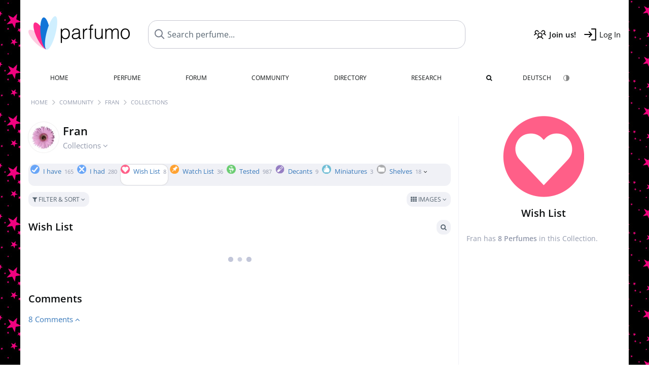

--- FILE ---
content_type: image/svg+xml
request_url: https://images.parfumo.de/three-dots.svg
body_size: 283
content:
<?xml version="1.0" encoding="utf-8"?>
<!-- Generator: Adobe Illustrator 25.1.0, SVG Export Plug-In . SVG Version: 6.00 Build 0)  -->
<svg version="1.1" id="Ebene_1" xmlns="http://www.w3.org/2000/svg" xmlns:xlink="http://www.w3.org/1999/xlink" x="0px" y="0px"
	 viewBox="0 0 120 30" style="enable-background:new 0 0 120 30;" xml:space="preserve">
<style type="text/css">
	.st0{fill:#B4B9D1;}
	.st1{fill:#B4B9D1;fill-opacity:0.3;}
</style>
<circle class="st0" cx="15" cy="15" r="15">
<animate  accumulate="none" additive="replace" attributeName="r" begin="0s" calcMode="linear" dur="0.8s" fill="remove" from="15" repeatCount="indefinite" restart="always" to="15" values="15;9;15">
	</animate>
<animate  accumulate="none" additive="replace" attributeName="fill-opacity" begin="0s" calcMode="linear" dur="0.8s" fill="remove" from="1" repeatCount="indefinite" restart="always" to="1" values="1;.5;1">
	</animate>
</circle>
<circle class="st1" cx="60" cy="15" r="9">
<animate  accumulate="none" additive="replace" attributeName="r" begin="0s" calcMode="linear" dur="0.8s" fill="remove" from="9" repeatCount="indefinite" restart="always" to="9" values="9;15;9">
	</animate>
<animate  accumulate="none" additive="replace" attributeName="fill-opacity" begin="0s" calcMode="linear" dur="0.8s" fill="remove" from="0.5" repeatCount="indefinite" restart="always" to="0.5" values=".5;1;.5">
	</animate>
</circle>
<circle class="st0" cx="105" cy="15" r="15">
<animate  accumulate="none" additive="replace" attributeName="r" begin="0s" calcMode="linear" dur="0.8s" fill="remove" from="15" repeatCount="indefinite" restart="always" to="15" values="15;9;15">
	</animate>
<animate  accumulate="none" additive="replace" attributeName="fill-opacity" begin="0s" calcMode="linear" dur="0.8s" fill="remove" from="1" repeatCount="indefinite" restart="always" to="1" values="1;.5;1">
	</animate>
</circle>
</svg>
